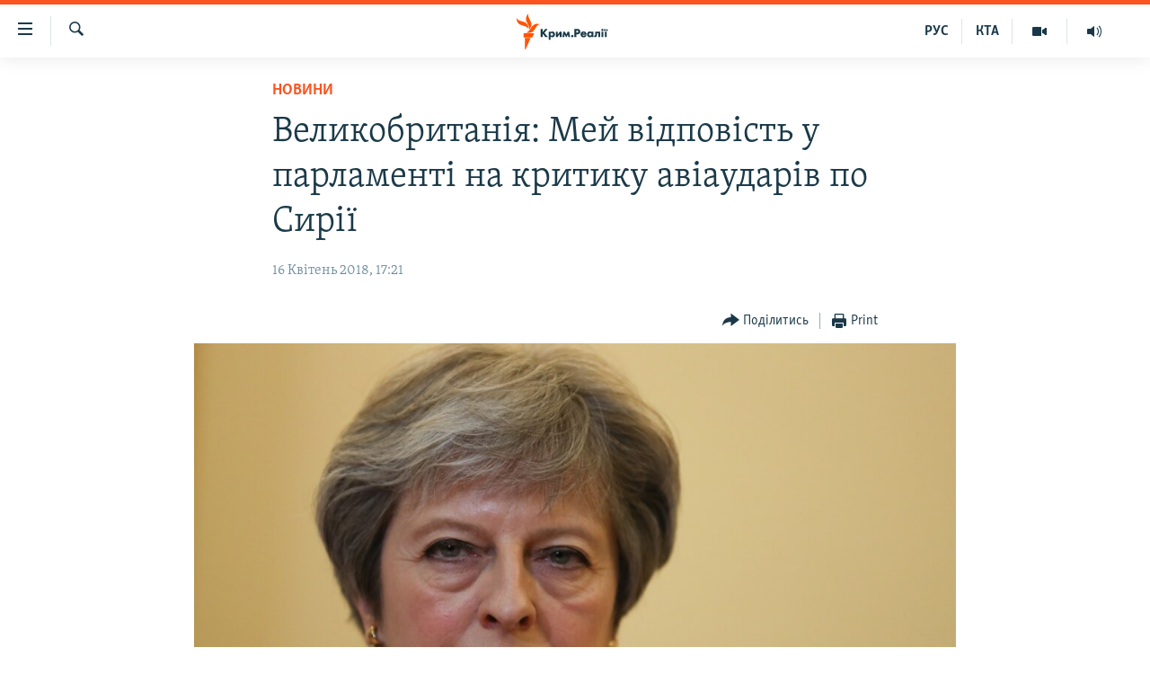

--- FILE ---
content_type: text/html; charset=utf-8
request_url: https://ua.krymr.com/a/news/29170690.html
body_size: 11326
content:

<!DOCTYPE html>
<html lang="uk" dir="ltr" class="no-js">
<head>
<link href="/Content/responsive/RFE/uk-CRI/RFE-uk-CRI.css?&amp;av=0.0.0.0&amp;cb=372" rel="stylesheet"/>
<script src="https://tags.krymr.com/rferl-pangea/prod/utag.sync.js"></script> <script type='text/javascript' src='https://www.youtube.com/iframe_api' async></script>
<script type="text/javascript">
//a general 'js' detection, must be on top level in <head>, due to CSS performance
document.documentElement.className = "js";
var cacheBuster = "372";
var appBaseUrl = "/";
var imgEnhancerBreakpoints = [0, 144, 256, 408, 650, 1023, 1597];
var isLoggingEnabled = false;
var isPreviewPage = false;
var isLivePreviewPage = false;
if (!isPreviewPage) {
window.RFE = window.RFE || {};
window.RFE.cacheEnabledByParam = window.location.href.indexOf('nocache=1') === -1;
const url = new URL(window.location.href);
const params = new URLSearchParams(url.search);
// Remove the 'nocache' parameter
params.delete('nocache');
// Update the URL without the 'nocache' parameter
url.search = params.toString();
window.history.replaceState(null, '', url.toString());
} else {
window.addEventListener('load', function() {
const links = window.document.links;
for (let i = 0; i < links.length; i++) {
links[i].href = '#';
links[i].target = '_self';
}
})
}
// Iframe & Embed detection
var embedProperties = {};
try {
// Reliable way to check if we are in an iframe.
var isIframe = window.self !== window.top;
embedProperties.is_iframe = isIframe;
if (!isIframe) {
embedProperties.embed_context = "main";
} else {
// We are in an iframe. Let's try to access the parent.
// This access will only fail with strict cross-origin (without document.domain).
var parentLocation = window.top.location;
// The access succeeded. Now we explicitly compare the hostname.
if (window.location.hostname === parentLocation.hostname) {
embedProperties.embed_context = "embed_self";
} else {
// Hostname is different (e.g. different subdomain with document.domain)
embedProperties.embed_context = "embed_cross";
}
// Since the access works, we can safely get the details.
embedProperties.url_parent = parentLocation.href;
embedProperties.title_parent = window.top.document.title;
}
} catch (err) {
// We are in an iframe, and an error occurred, probably due to cross-origin restrictions.
embedProperties.is_iframe = true;
embedProperties.embed_context = "embed_cross";
// We cannot access the properties of window.top.
// `document.referrer` can sometimes provide the URL of the parent page.
// It is not 100% reliable, but it is the best we can do in this situation.
embedProperties.url_parent = document.referrer || null;
embedProperties.title_parent = null; // We can't get to the title in a cross-origin scenario.
}
var pwaEnabled = false;
var swCacheDisabled;
</script>
<meta charset="utf-8" />
<title>Великобританія: Мей відповість у парламенті на критику авіаударів по Сирії</title>
<meta name="description" content="Прем&#39;єр-міністр Великої Британії Тереза ​​Мей відповість на критику того, що рішення про авіаудари в Сирії було схвалене без голосування в британському парламенті. Мей виступить на парламентських дебатах, що заплановані на 16 квітня на другу половину дня.
Тези виступу Мей розповсюдила..." />
<meta name="keywords" content="Новини, Велика Британія, сирія, авіаудари, тереза мей" />
<meta name="viewport" content="width=device-width, initial-scale=1.0" />
<meta http-equiv="X-UA-Compatible" content="IE=edge" />
<meta name="robots" content="max-image-preview:large">
<link href="https://ua.krymr.com/a/news/29170690.html" rel="canonical" />
<meta name="apple-mobile-web-app-title" content="Радіо Свобода" />
<meta name="apple-mobile-web-app-status-bar-style" content="black" />
<meta name="apple-itunes-app" content="app-id=1561597038, app-argument=//29170690.ltr" />
<meta content="Великобританія: Мей відповість у парламенті на критику авіаударів по Сирії" property="og:title" />
<meta content="Прем&#39;єр-міністр Великої Британії Тереза ​​Мей відповість на критику того, що рішення про авіаудари в Сирії було схвалене без голосування в британському парламенті. Мей виступить на парламентських дебатах, що заплановані на 16 квітня на другу половину дня.
Тези виступу Мей розповсюдила..." property="og:description" />
<meta content="article" property="og:type" />
<meta content="https://ua.krymr.com/a/news/29170690.html" property="og:url" />
<meta content="Крым.Реалии" property="og:site_name" />
<meta content="https://www.facebook.com/krymrealii" property="article:publisher" />
<meta content="https://gdb.rferl.org/3c54aab1-b115-4ada-aa6e-096a2b513424_cx0_cy3_cw0_w1200_h630.jpg" property="og:image" />
<meta content="1200" property="og:image:width" />
<meta content="630" property="og:image:height" />
<meta content="134458030355344" property="fb:app_id" />
<meta content="summary_large_image" name="twitter:card" />
<meta content="@krymrealii" name="twitter:site" />
<meta content="https://gdb.rferl.org/3c54aab1-b115-4ada-aa6e-096a2b513424_cx0_cy3_cw0_w1200_h630.jpg" name="twitter:image" />
<meta content="Великобританія: Мей відповість у парламенті на критику авіаударів по Сирії" name="twitter:title" />
<meta content="Прем&#39;єр-міністр Великої Британії Тереза ​​Мей відповість на критику того, що рішення про авіаудари в Сирії було схвалене без голосування в британському парламенті. Мей виступить на парламентських дебатах, що заплановані на 16 квітня на другу половину дня.
Тези виступу Мей розповсюдила..." name="twitter:description" />
<link rel="amphtml" href="https://ua.krymr.com/amp/news/29170690.html" />
<script type="application/ld+json">{"articleSection":"Новини","isAccessibleForFree":true,"headline":"Великобританія: Мей відповість у парламенті на критику авіаударів по Сирії","inLanguage":"uk-CRI","keywords":"Новини, Велика Британія, сирія, авіаудари, тереза мей","author":{"@type":"Person","name":"Крим.Реалії"},"datePublished":"2018-04-16 14:21:40Z","dateModified":"2018-04-16 14:21:40Z","publisher":{"logo":{"width":512,"height":220,"@type":"ImageObject","url":"https://ua.krymr.com/Content/responsive/RFE/uk-CRI/img/logo.png"},"@type":"NewsMediaOrganization","url":"https://ua.krymr.com","sameAs":["https://facebook.com/krymrealii","https://twitter.com/krymrealii","https://www.youtube.com/channel/UCTxc3zFdloSLhqPd6mfIMKA","https://t.me/krymrealii","https://www.instagram.com/krymrealii/"],"name":"Крим.Реалії","alternateName":"Крим.Реалії"},"@context":"https://schema.org","@type":"NewsArticle","mainEntityOfPage":"https://ua.krymr.com/a/news/29170690.html","url":"https://ua.krymr.com/a/news/29170690.html","description":"Прем\u0027єр-міністр Великої Британії Тереза ​​Мей відповість на критику того, що рішення про авіаудари в Сирії було схвалене без голосування в британському парламенті. Мей виступить на парламентських дебатах, що заплановані на 16 квітня на другу половину дня.\r\n Тези виступу Мей розповсюдила...","image":{"width":1080,"height":608,"@type":"ImageObject","url":"https://gdb.rferl.org/3c54aab1-b115-4ada-aa6e-096a2b513424_cx0_cy3_cw0_w1080_h608.jpg"},"name":"Великобританія: Мей відповість у парламенті на критику авіаударів по Сирії"}</script>
<script src="/Scripts/responsive/infographics.b?v=dVbZ-Cza7s4UoO3BqYSZdbxQZVF4BOLP5EfYDs4kqEo1&amp;av=0.0.0.0&amp;cb=372"></script>
<script src="/Scripts/responsive/loader.b?v=C-JLefdHQ4ECvt5x4bMsJCTq2VRkcN8JUkP-IB-DzAI1&amp;av=0.0.0.0&amp;cb=372"></script>
<link rel="icon" type="image/svg+xml" href="/Content/responsive/RFE/img/webApp/favicon.svg" />
<link rel="alternate icon" href="/Content/responsive/RFE/img/webApp/favicon.ico" />
<link rel="mask-icon" color="#ea6903" href="/Content/responsive/RFE/img/webApp/favicon_safari.svg" />
<link rel="apple-touch-icon" sizes="152x152" href="/Content/responsive/RFE/img/webApp/ico-152x152.png" />
<link rel="apple-touch-icon" sizes="144x144" href="/Content/responsive/RFE/img/webApp/ico-144x144.png" />
<link rel="apple-touch-icon" sizes="114x114" href="/Content/responsive/RFE/img/webApp/ico-114x114.png" />
<link rel="apple-touch-icon" sizes="72x72" href="/Content/responsive/RFE/img/webApp/ico-72x72.png" />
<link rel="apple-touch-icon-precomposed" href="/Content/responsive/RFE/img/webApp/ico-57x57.png" />
<link rel="icon" sizes="192x192" href="/Content/responsive/RFE/img/webApp/ico-192x192.png" />
<link rel="icon" sizes="128x128" href="/Content/responsive/RFE/img/webApp/ico-128x128.png" />
<meta name="msapplication-TileColor" content="#ffffff" />
<meta name="msapplication-TileImage" content="/Content/responsive/RFE/img/webApp/ico-144x144.png" />
<link rel="preload" href="/Content/responsive/fonts/Skolar-Lt_Cyrl_v2.4.woff" type="font/woff" as="font" crossorigin="anonymous" />
<link rel="alternate" type="application/rss+xml" title="RFE/RL - Top Stories [RSS]" href="/api/" />
<link rel="sitemap" type="application/rss+xml" href="/sitemap.xml" />
<script type="text/javascript">
var analyticsData = Object.assign(embedProperties, {url:"https://ua.krymr.com/a/news/29170690.html",property_id:"509",article_uid:"29170690",page_title:"Великобританія: Мей відповість у парламенті на критику авіаударів по Сирії",page_type:"article",content_type:"article",subcontent_type:"article",last_modified:"2018-04-16 14:21:40Z",pub_datetime:"2018-04-16 14:21:40Z",section:"новини",english_section:"news-uk",byline:"",categories:"news-uk",tags:"велика британія;сирія;авіаудари;тереза мей",domain:"ua.krymr.com",language:"Ukrainian",language_service:"RFERL Crimea",platform:"web",copied:"no",copied_article:"",copied_title:"",runs_js:"Yes",cms_release:"8.45.0.0.372",enviro_type:"prod",slug:"news",entity:"RFE",short_language_service:"CRI",platform_short:"W",page_name:"Великобританія: Мей відповість у парламенті на критику авіаударів по Сирії"});
// Push Analytics data as GTM message (without "event" attribute and before GTM initialization)
window.dataLayer = window.dataLayer || [];
window.dataLayer.push(analyticsData);
</script>
<script type="text/javascript" data-cookiecategory="analytics">
var gtmEventObject = {event: 'page_meta_ready'};window.dataLayer = window.dataLayer || [];window.dataLayer.push(gtmEventObject);
var renderGtm = "true";
if (renderGtm === "true") {
(function(w,d,s,l,i){w[l]=w[l]||[];w[l].push({'gtm.start':new Date().getTime(),event:'gtm.js'});var f=d.getElementsByTagName(s)[0],j=d.createElement(s),dl=l!='dataLayer'?'&l='+l:'';j.async=true;j.src='//www.googletagmanager.com/gtm.js?id='+i+dl;f.parentNode.insertBefore(j,f);})(window,document,'script','dataLayer','GTM-WXZBPZ');
}
</script>
</head>
<body class=" nav-no-loaded cc_theme pg-article pg-article--single-column print-lay-article use-sticky-share nojs-images ">
<noscript><iframe src="https://www.googletagmanager.com/ns.html?id=GTM-WXZBPZ" height="0" width="0" style="display:none;visibility:hidden"></iframe></noscript> <script type="text/javascript" data-cookiecategory="analytics">
var gtmEventObject = {event: 'page_meta_ready'};window.dataLayer = window.dataLayer || [];window.dataLayer.push(gtmEventObject);
var renderGtm = "true";
if (renderGtm === "true") {
(function(w,d,s,l,i){w[l]=w[l]||[];w[l].push({'gtm.start':new Date().getTime(),event:'gtm.js'});var f=d.getElementsByTagName(s)[0],j=d.createElement(s),dl=l!='dataLayer'?'&l='+l:'';j.async=true;j.src='//www.googletagmanager.com/gtm.js?id='+i+dl;f.parentNode.insertBefore(j,f);})(window,document,'script','dataLayer','GTM-WXZBPZ');
}
</script>
<!--Analytics tag js version start-->
<script type="text/javascript" data-cookiecategory="analytics">
var utag_data = Object.assign({}, analyticsData, {pub_year:"2018",pub_month:"04",pub_day:"16",pub_hour:"14",pub_weekday:"Monday"});
if(typeof(TealiumTagFrom)==='function' && typeof(TealiumTagSearchKeyword)==='function') {
var utag_from=TealiumTagFrom();var utag_searchKeyword=TealiumTagSearchKeyword();
if(utag_searchKeyword!=null && utag_searchKeyword!=='' && utag_data["search_keyword"]==null) utag_data["search_keyword"]=utag_searchKeyword;if(utag_from!=null && utag_from!=='') utag_data["from"]=TealiumTagFrom();}
if(window.top!== window.self&&utag_data.page_type==="snippet"){utag_data.page_type = 'iframe';}
try{if(window.top!==window.self&&window.self.location.hostname===window.top.location.hostname){utag_data.platform = 'self-embed';utag_data.platform_short = 'se';}}catch(e){if(window.top!==window.self&&window.self.location.search.includes("platformType=self-embed")){utag_data.platform = 'cross-promo';utag_data.platform_short = 'cp';}}
(function(a,b,c,d){ a="https://tags.krymr.com/rferl-pangea/prod/utag.js"; b=document;c="script";d=b.createElement(c);d.src=a;d.type="text/java"+c;d.async=true; a=b.getElementsByTagName(c)[0];a.parentNode.insertBefore(d,a); })();
</script>
<!--Analytics tag js version end-->
<!-- Analytics tag management NoScript -->
<noscript>
<img style="position: absolute; border: none;" src="https://ssc.krymr.com/b/ss/bbgprod,bbgentityrferl/1/G.4--NS/2017897729?pageName=rfe%3acri%3aw%3aarticle%3a%d0%92%d0%b5%d0%bb%d0%b8%d0%ba%d0%be%d0%b1%d1%80%d0%b8%d1%82%d0%b0%d0%bd%d1%96%d1%8f%3a%20%d0%9c%d0%b5%d0%b9%20%d0%b2%d1%96%d0%b4%d0%bf%d0%be%d0%b2%d1%96%d1%81%d1%82%d1%8c%20%d1%83%20%d0%bf%d0%b0%d1%80%d0%bb%d0%b0%d0%bc%d0%b5%d0%bd%d1%82%d1%96%20%d0%bd%d0%b0%20%d0%ba%d1%80%d0%b8%d1%82%d0%b8%d0%ba%d1%83%20%d0%b0%d0%b2%d1%96%d0%b0%d1%83%d0%b4%d0%b0%d1%80%d1%96%d0%b2%20%d0%bf%d0%be%20%d0%a1%d0%b8%d1%80%d1%96%d1%97&amp;c6=%d0%92%d0%b5%d0%bb%d0%b8%d0%ba%d0%be%d0%b1%d1%80%d0%b8%d1%82%d0%b0%d0%bd%d1%96%d1%8f%3a%20%d0%9c%d0%b5%d0%b9%20%d0%b2%d1%96%d0%b4%d0%bf%d0%be%d0%b2%d1%96%d1%81%d1%82%d1%8c%20%d1%83%20%d0%bf%d0%b0%d1%80%d0%bb%d0%b0%d0%bc%d0%b5%d0%bd%d1%82%d1%96%20%d0%bd%d0%b0%20%d0%ba%d1%80%d0%b8%d1%82%d0%b8%d0%ba%d1%83%20%d0%b0%d0%b2%d1%96%d0%b0%d1%83%d0%b4%d0%b0%d1%80%d1%96%d0%b2%20%d0%bf%d0%be%20%d0%a1%d0%b8%d1%80%d1%96%d1%97&amp;v36=8.45.0.0.372&amp;v6=D=c6&amp;g=https%3a%2f%2fua.krymr.com%2fa%2fnews%2f29170690.html&amp;c1=D=g&amp;v1=D=g&amp;events=event1,event52&amp;c16=rferl%20crimea&amp;v16=D=c16&amp;c5=news-uk&amp;v5=D=c5&amp;ch=%d0%9d%d0%be%d0%b2%d0%b8%d0%bd%d0%b8&amp;c15=ukrainian&amp;v15=D=c15&amp;c4=article&amp;v4=D=c4&amp;c14=29170690&amp;v14=D=c14&amp;v20=no&amp;c17=web&amp;v17=D=c17&amp;mcorgid=518abc7455e462b97f000101%40adobeorg&amp;server=ua.krymr.com&amp;pageType=D=c4&amp;ns=bbg&amp;v29=D=server&amp;v25=rfe&amp;v30=509&amp;v105=D=User-Agent " alt="analytics" width="1" height="1" /></noscript>
<!-- End of Analytics tag management NoScript -->
<!--*** Accessibility links - For ScreenReaders only ***-->
<section>
<div class="sr-only">
<h2>Доступність посилання</h2>
<ul>
<li><a href="#content" data-disable-smooth-scroll="1">Перейти до основного матеріалу</a></li>
<li><a href="#navigation" data-disable-smooth-scroll="1">Перейти до основної навігації</a></li>
<li><a href="#txtHeaderSearch" data-disable-smooth-scroll="1">Перейти до пошуку</a></li>
</ul>
</div>
</section>
<div dir="ltr">
<div id="page">
<aside>
<div class="c-lightbox overlay-modal">
<div class="c-lightbox__intro">
<h2 class="c-lightbox__intro-title"></h2>
<button class="btn btn--rounded c-lightbox__btn c-lightbox__intro-next" title="Вперед">
<span class="ico ico--rounded ico-chevron-forward"></span>
<span class="sr-only">Вперед</span>
</button>
</div>
<div class="c-lightbox__nav">
<button class="btn btn--rounded c-lightbox__btn c-lightbox__btn--close" title="Закрити">
<span class="ico ico--rounded ico-close"></span>
<span class="sr-only">Закрити</span>
</button>
<button class="btn btn--rounded c-lightbox__btn c-lightbox__btn--prev" title="Назад">
<span class="ico ico--rounded ico-chevron-backward"></span>
<span class="sr-only">Назад</span>
</button>
<button class="btn btn--rounded c-lightbox__btn c-lightbox__btn--next" title="Вперед">
<span class="ico ico--rounded ico-chevron-forward"></span>
<span class="sr-only">Вперед</span>
</button>
</div>
<div class="c-lightbox__content-wrap">
<figure class="c-lightbox__content">
<span class="c-spinner c-spinner--lightbox">
<img src="/Content/responsive/img/player-spinner.png"
alt="Будь ласка, зачекайте"
title="Будь ласка, зачекайте" />
</span>
<div class="c-lightbox__img">
<div class="thumb">
<img src="" alt="" />
</div>
</div>
<figcaption>
<div class="c-lightbox__info c-lightbox__info--foot">
<span class="c-lightbox__counter"></span>
<span class="caption c-lightbox__caption"></span>
</div>
</figcaption>
</figure>
</div>
<div class="hidden">
<div class="content-advisory__box content-advisory__box--lightbox">
<span class="content-advisory__box-text">This image contains sensitive content which some people may find offensive or disturbing.</span>
<button class="btn btn--transparent content-advisory__box-btn m-t-md" value="text" type="button">
<span class="btn__text">
Click to reveal
</span>
</button>
</div>
</div>
</div>
<div class="print-dialogue">
<div class="container">
<h3 class="print-dialogue__title section-head">Print Options:</h3>
<div class="print-dialogue__opts">
<ul class="print-dialogue__opt-group">
<li class="form__group form__group--checkbox">
<input class="form__check " id="checkboxImages" name="checkboxImages" type="checkbox" checked="checked" />
<label for="checkboxImages" class="form__label m-t-md">Images</label>
</li>
<li class="form__group form__group--checkbox">
<input class="form__check " id="checkboxMultimedia" name="checkboxMultimedia" type="checkbox" checked="checked" />
<label for="checkboxMultimedia" class="form__label m-t-md">Multimedia</label>
</li>
</ul>
<ul class="print-dialogue__opt-group">
<li class="form__group form__group--checkbox">
<input class="form__check " id="checkboxEmbedded" name="checkboxEmbedded" type="checkbox" checked="checked" />
<label for="checkboxEmbedded" class="form__label m-t-md">Embedded Content</label>
</li>
<li class="form__group form__group--checkbox">
<input class="form__check " id="checkboxComments" name="checkboxComments" type="checkbox" />
<label for="checkboxComments" class="form__label m-t-md"> Comments</label>
</li>
</ul>
</div>
<div class="print-dialogue__buttons">
<button class="btn btn--secondary close-button" type="button" title="Скасувати">
<span class="btn__text ">Скасувати</span>
</button>
<button class="btn btn-cust-print m-l-sm" type="button" title="Print">
<span class="btn__text ">Print</span>
</button>
</div>
</div>
</div>
<div class="ctc-message pos-fix">
<div class="ctc-message__inner">Link has been copied to clipboard</div>
</div>
</aside>
<div class="hdr-20 hdr-20--big">
<div class="hdr-20__inner">
<div class="hdr-20__max pos-rel">
<div class="hdr-20__side hdr-20__side--primary d-flex">
<label data-for="main-menu-ctrl" data-switcher-trigger="true" data-switch-target="main-menu-ctrl" class="burger hdr-trigger pos-rel trans-trigger" data-trans-evt="click" data-trans-id="menu">
<span class="ico ico-close hdr-trigger__ico hdr-trigger__ico--close burger__ico burger__ico--close"></span>
<span class="ico ico-menu hdr-trigger__ico hdr-trigger__ico--open burger__ico burger__ico--open"></span>
</label>
<div class="menu-pnl pos-fix trans-target" data-switch-target="main-menu-ctrl" data-trans-id="menu">
<div class="menu-pnl__inner">
<nav class="main-nav menu-pnl__item menu-pnl__item--first">
<ul class="main-nav__list accordeon" data-analytics-tales="false" data-promo-name="link" data-location-name="nav,secnav">
<li class="main-nav__item">
<a class="main-nav__item-name main-nav__item-name--link" href="/p/4552.html" title="НОВИНИ" data-item-name="all-day-information" >НОВИНИ</a>
</li>
<li class="main-nav__item">
<a class="main-nav__item-name main-nav__item-name--link" href="/z/22226" title="ВОДА.КРИМ" data-item-name="crimea-water" >ВОДА.КРИМ</a>
</li>
<li class="main-nav__item">
<a class="main-nav__item-name main-nav__item-name--link" href="/p/4556.html" title="ВІДЕО та ФОТО" data-item-name="multimedia" >ВІДЕО та ФОТО</a>
</li>
<li class="main-nav__item">
<a class="main-nav__item-name main-nav__item-name--link" href="/z/16936" title="ПОЛІТИКА" data-item-name="politics-uk" >ПОЛІТИКА</a>
</li>
<li class="main-nav__item">
<a class="main-nav__item-name main-nav__item-name--link" href="/z/16942" title="БЛОГИ" data-item-name="blogs-uk" >БЛОГИ</a>
</li>
<li class="main-nav__item">
<a class="main-nav__item-name main-nav__item-name--link" href="/z/16929" title="ПОГЛЯД" data-item-name="opinion-uk" >ПОГЛЯД</a>
</li>
<li class="main-nav__item">
<a class="main-nav__item-name main-nav__item-name--link" href="/z/17097" title="ІНТЕРВ&#39;Ю" data-item-name="interview" >ІНТЕРВ&#39;Ю</a>
</li>
<li class="main-nav__item">
<a class="main-nav__item-name main-nav__item-name--link" href="/p/4552.html" title="ВСЕ ЗА ДЕНЬ" data-item-name="all-day-information" >ВСЕ ЗА ДЕНЬ</a>
</li>
<li class="main-nav__item accordeon__item" data-switch-target="menu-item-1401">
<label class="main-nav__item-name main-nav__item-name--label accordeon__control-label" data-switcher-trigger="true" data-for="menu-item-1401">
СПЕЦПРОЕКТИ
<span class="ico ico-chevron-down main-nav__chev"></span>
</label>
<div class="main-nav__sub-list">
<a class="main-nav__item-name main-nav__item-name--link main-nav__item-name--sub" href="/z/17012" title="ДЕПОРТАЦІЯ" data-item-name="deportation" >ДЕПОРТАЦІЯ</a>
<a class="main-nav__item-name main-nav__item-name--link main-nav__item-name--sub" href="/z/17511" title="ВІДЕОУРОКИ &#171;ELIFBE&#187;" data-item-name="elifbe-ua" >ВІДЕОУРОКИ &#171;ELIFBE&#187;</a>
<a class="main-nav__item-name main-nav__item-name--link main-nav__item-name--sub" href="/z/17383" title="СВІДЧЕННЯ ОКУПАЦІЇ" data-item-name="evidence-of-occupation-uk" >СВІДЧЕННЯ ОКУПАЦІЇ</a>
<a class="main-nav__item-name main-nav__item-name--link main-nav__item-name--sub" href="/z/17025" title="УКРАЇНСЬКА ПРОБЛЕМА КРИМУ" data-item-name="ukraine-problem-crimea" >УКРАЇНСЬКА ПРОБЛЕМА КРИМУ</a>
<a class="main-nav__item-name main-nav__item-name--link main-nav__item-name--sub" href="/z/20066" title="ІНФОГРАФІКА" data-item-name="war-ukraine-ukr" >ІНФОГРАФІКА</a>
</div>
</li>
<li class="main-nav__item">
<a class="main-nav__item-name main-nav__item-name--link" href="/p/8518.html" title="Як обійти блокування" data-item-name="block" >Як обійти блокування</a>
</li>
</ul>
</nav>
<div class="menu-pnl__item">
<a href="https://ru.krymr.com" class="menu-pnl__item-link" alt="Русский">Русский</a>
<a href="https://ktat.krymr.com" class="menu-pnl__item-link" alt="Qırımtatar">Qırımtatar</a>
</div>
<div class="menu-pnl__item menu-pnl__item--social">
<h5 class="menu-pnl__sub-head">ДОЛУЧАЙСЯ!</h5>
<a href="https://facebook.com/krymrealii" title="Стежте за нами на Facebook" data-analytics-text="follow_on_facebook" class="btn btn--rounded btn--social-inverted menu-pnl__btn js-social-btn btn-facebook" target="_blank" rel="noopener">
<span class="ico ico-facebook-alt ico--rounded"></span>
</a>
<a href="https://twitter.com/krymrealii" title="Стежте за нами у Twitter" data-analytics-text="follow_on_twitter" class="btn btn--rounded btn--social-inverted menu-pnl__btn js-social-btn btn-twitter" target="_blank" rel="noopener">
<span class="ico ico-twitter ico--rounded"></span>
</a>
<a href="https://www.youtube.com/channel/UCTxc3zFdloSLhqPd6mfIMKA" title="Стежте за нами на Youtube" data-analytics-text="follow_on_youtube" class="btn btn--rounded btn--social-inverted menu-pnl__btn js-social-btn btn-youtube" target="_blank" rel="noopener">
<span class="ico ico-youtube ico--rounded"></span>
</a>
<a href="https://www.instagram.com/krymrealii/" title="Ми на Instagram" data-analytics-text="follow_on_instagram" class="btn btn--rounded btn--social-inverted menu-pnl__btn js-social-btn btn-instagram" target="_blank" rel="noopener">
<span class="ico ico-instagram ico--rounded"></span>
</a>
<a href="https://t.me/krymrealii" title="Follow us on Telegram" data-analytics-text="follow_on_telegram" class="btn btn--rounded btn--social-inverted menu-pnl__btn js-social-btn btn-telegram" target="_blank" rel="noopener">
<span class="ico ico-telegram ico--rounded"></span>
</a>
</div>
<div class="menu-pnl__item">
<a href="/navigation/allsites" class="menu-pnl__item-link">
<span class="ico ico-languages "></span>
Усі сайти RFE/RL
</a>
</div>
</div>
</div>
<label data-for="top-search-ctrl" data-switcher-trigger="true" data-switch-target="top-search-ctrl" class="top-srch-trigger hdr-trigger">
<span class="ico ico-close hdr-trigger__ico hdr-trigger__ico--close top-srch-trigger__ico top-srch-trigger__ico--close"></span>
<span class="ico ico-search hdr-trigger__ico hdr-trigger__ico--open top-srch-trigger__ico top-srch-trigger__ico--open"></span>
</label>
<div class="srch-top srch-top--in-header" data-switch-target="top-search-ctrl">
<div class="container">
<form action="/s" class="srch-top__form srch-top__form--in-header" id="form-topSearchHeader" method="get" role="search"><label for="txtHeaderSearch" class="sr-only">Шукати</label>
<input type="text" id="txtHeaderSearch" name="k" placeholder="пошук за словом..." accesskey="s" value="" class="srch-top__input analyticstag-event" onkeydown="if (event.keyCode === 13) { FireAnalyticsTagEventOnSearch('search', $dom.get('#txtHeaderSearch')[0].value) }" />
<button title="Шукати" type="submit" class="btn btn--top-srch analyticstag-event" onclick="FireAnalyticsTagEventOnSearch('search', $dom.get('#txtHeaderSearch')[0].value) ">
<span class="ico ico-search"></span>
</button></form>
</div>
</div>
<a href="/" class="main-logo-link">
<img src="/Content/responsive/RFE/uk-CRI/img/logo-compact.svg" class="main-logo main-logo--comp" alt="site logo">
<img src="/Content/responsive/RFE/uk-CRI/img/logo.svg" class="main-logo main-logo--big" alt="site logo">
</a>
</div>
<div class="hdr-20__side hdr-20__side--secondary d-flex">
<a href="https://ru.krymr.com/t/214.html" title="Радіо" class="hdr-20__secondary-item" data-item-name="audio">
<span class="ico ico-audio hdr-20__secondary-icon"></span>
</a>
<a href="/p/4556.html" title="Мультимедіа" class="hdr-20__secondary-item" data-item-name="video">
<span class="ico ico-video hdr-20__secondary-icon"></span>
</a>
<a href="https://ktat.krymr.com/" title="КТА" class="hdr-20__secondary-item hdr-20__secondary-item--lang" data-item-name="satellite">
КТА
</a>
<a href="https://ru.krymr.com/" title="РУС" class="hdr-20__secondary-item hdr-20__secondary-item--lang" data-item-name="satellite">
РУС
</a>
<a href="/s" title="Шукати" class="hdr-20__secondary-item hdr-20__secondary-item--search" data-item-name="search">
<span class="ico ico-search hdr-20__secondary-icon hdr-20__secondary-icon--search"></span>
</a>
<div class="srch-bottom">
<form action="/s" class="srch-bottom__form d-flex" id="form-bottomSearch" method="get" role="search"><label for="txtSearch" class="sr-only">Шукати</label>
<input type="search" id="txtSearch" name="k" placeholder="пошук за словом..." accesskey="s" value="" class="srch-bottom__input analyticstag-event" onkeydown="if (event.keyCode === 13) { FireAnalyticsTagEventOnSearch('search', $dom.get('#txtSearch')[0].value) }" />
<button title="Шукати" type="submit" class="btn btn--bottom-srch analyticstag-event" onclick="FireAnalyticsTagEventOnSearch('search', $dom.get('#txtSearch')[0].value) ">
<span class="ico ico-search"></span>
</button></form>
</div>
</div>
<img src="/Content/responsive/RFE/uk-CRI/img/logo-print.gif" class="logo-print" loading="lazy" alt="site logo">
<img src="/Content/responsive/RFE/uk-CRI/img/logo-print_color.png" class="logo-print logo-print--color" loading="lazy" alt="site logo">
</div>
</div>
</div>
<script>
if (document.body.className.indexOf('pg-home') > -1) {
var nav2In = document.querySelector('.hdr-20__inner');
var nav2Sec = document.querySelector('.hdr-20__side--secondary');
var secStyle = window.getComputedStyle(nav2Sec);
if (nav2In && window.pageYOffset < 150 && secStyle['position'] !== 'fixed') {
nav2In.classList.add('hdr-20__inner--big')
}
}
</script>
<div class="c-hlights c-hlights--breaking c-hlights--no-item" data-hlight-display="mobile,desktop">
<div class="c-hlights__wrap container p-0">
<div class="c-hlights__nav">
<a role="button" href="#" title="Назад">
<span class="ico ico-chevron-backward m-0"></span>
<span class="sr-only">Назад</span>
</a>
<a role="button" href="#" title="Вперед">
<span class="ico ico-chevron-forward m-0"></span>
<span class="sr-only">Вперед</span>
</a>
</div>
<span class="c-hlights__label">
<span class="">ТОП новини</span>
<span class="switcher-trigger">
<label data-for="more-less-1" data-switcher-trigger="true" class="switcher-trigger__label switcher-trigger__label--more p-b-0" title="Більше">
<span class="ico ico-chevron-down"></span>
</label>
<label data-for="more-less-1" data-switcher-trigger="true" class="switcher-trigger__label switcher-trigger__label--less p-b-0" title="Show less">
<span class="ico ico-chevron-up"></span>
</label>
</span>
</span>
<ul class="c-hlights__items switcher-target" data-switch-target="more-less-1">
</ul>
</div>
</div> <div id="content">
<main class="container">
<div class="hdr-container">
<div class="row">
<div class="col-xs-12 col-sm-12 col-md-10 col-md-offset-1">
<div class="row">
<div class="col-category col-xs-12 col-md-8 col-md-offset-2"> <div class="category js-category">
<a class="" href="/z/16928">Новини</a> </div>
</div><div class="col-title col-xs-12 col-md-8 col-md-offset-2"> <h1 class="title pg-title">
Великобританія: Мей відповість у парламенті на критику авіаударів по Сирії
</h1>
</div><div class="col-publishing-details col-xs-12 col-md-8 col-md-offset-2"> <div class="publishing-details ">
<div class="published">
<span class="date" >
<time pubdate="pubdate" datetime="2018-04-16T17:21:40+02:00">
16 Квітень 2018, 17:21
</time>
</span>
</div>
</div>
</div><div class="col-xs-12 col-md-8 col-md-offset-2"> <div class="col-article-tools pos-rel article-share">
<div class="col-article-tools__end">
<div class="share--box">
<div class="sticky-share-container" style="display:none">
<div class="container">
<a href="https://ua.krymr.com" id="logo-sticky-share">&nbsp;</a>
<div class="pg-title pg-title--sticky-share">
Великобританія: Мей відповість у парламенті на критику авіаударів по Сирії
</div>
<div class="sticked-nav-actions">
<!--This part is for sticky navigation display-->
<p class="buttons link-content-sharing p-0 ">
<button class="btn btn--link btn-content-sharing p-t-0 " id="btnContentSharing" value="text" role="Button" type="" title="поділитися в інших соцмережах">
<span class="ico ico-share ico--l"></span>
<span class="btn__text ">
Поділитись
</span>
</button>
</p>
<aside class="content-sharing js-content-sharing js-content-sharing--apply-sticky content-sharing--sticky"
role="complementary"
data-share-url="https://ua.krymr.com/a/news/29170690.html" data-share-title="Великобританія: Мей відповість у парламенті на критику авіаударів по Сирії" data-share-text="">
<div class="content-sharing__popover">
<h6 class="content-sharing__title">Поділитись</h6>
<button href="#close" id="btnCloseSharing" class="btn btn--text-like content-sharing__close-btn">
<span class="ico ico-close ico--l"></span>
</button>
<ul class="content-sharing__list">
<li class="content-sharing__item">
<div class="ctc ">
<input type="text" class="ctc__input" readonly="readonly">
<a href="" js-href="https://ua.krymr.com/a/news/29170690.html" class="content-sharing__link ctc__button">
<span class="ico ico-copy-link ico--rounded ico--s"></span>
<span class="content-sharing__link-text">Copy link</span>
</a>
</div>
</li>
<li class="content-sharing__item">
<a href="https://facebook.com/sharer.php?u=https%3a%2f%2fua.krymr.com%2fa%2fnews%2f29170690.html"
data-analytics-text="share_on_facebook"
title="Facebook" target="_blank"
class="content-sharing__link js-social-btn">
<span class="ico ico-facebook ico--rounded ico--s"></span>
<span class="content-sharing__link-text">Facebook</span>
</a>
</li>
<li class="content-sharing__item">
<a href="https://twitter.com/share?url=https%3a%2f%2fua.krymr.com%2fa%2fnews%2f29170690.html&amp;text=%d0%92%d0%b5%d0%bb%d0%b8%d0%ba%d0%be%d0%b1%d1%80%d0%b8%d1%82%d0%b0%d0%bd%d1%96%d1%8f%3a+%d0%9c%d0%b5%d0%b9+%d0%b2%d1%96%d0%b4%d0%bf%d0%be%d0%b2%d1%96%d1%81%d1%82%d1%8c+%d1%83+%d0%bf%d0%b0%d1%80%d0%bb%d0%b0%d0%bc%d0%b5%d0%bd%d1%82%d1%96+%d0%bd%d0%b0+%d0%ba%d1%80%d0%b8%d1%82%d0%b8%d0%ba%d1%83+%d0%b0%d0%b2%d1%96%d0%b0%d1%83%d0%b4%d0%b0%d1%80%d1%96%d0%b2+%d0%bf%d0%be+%d0%a1%d0%b8%d1%80%d1%96%d1%97"
data-analytics-text="share_on_twitter"
title="X (Twitter)" target="_blank"
class="content-sharing__link js-social-btn">
<span class="ico ico-twitter ico--rounded ico--s"></span>
<span class="content-sharing__link-text">X (Twitter)</span>
</a>
</li>
<li class="content-sharing__item">
<a href="mailto:?body=https%3a%2f%2fua.krymr.com%2fa%2fnews%2f29170690.html&amp;subject=Великобританія: Мей відповість у парламенті на критику авіаударів по Сирії"
title="Email"
class="content-sharing__link ">
<span class="ico ico-email ico--rounded ico--s"></span>
<span class="content-sharing__link-text">Email</span>
</a>
</li>
</ul>
</div>
</aside>
</div>
</div>
</div>
<div class="links">
<p class="buttons link-content-sharing p-0 ">
<button class="btn btn--link btn-content-sharing p-t-0 " id="btnContentSharing" value="text" role="Button" type="" title="поділитися в інших соцмережах">
<span class="ico ico-share ico--l"></span>
<span class="btn__text ">
Поділитись
</span>
</button>
</p>
<aside class="content-sharing js-content-sharing " role="complementary"
data-share-url="https://ua.krymr.com/a/news/29170690.html" data-share-title="Великобританія: Мей відповість у парламенті на критику авіаударів по Сирії" data-share-text="">
<div class="content-sharing__popover">
<h6 class="content-sharing__title">Поділитись</h6>
<button href="#close" id="btnCloseSharing" class="btn btn--text-like content-sharing__close-btn">
<span class="ico ico-close ico--l"></span>
</button>
<ul class="content-sharing__list">
<li class="content-sharing__item">
<div class="ctc ">
<input type="text" class="ctc__input" readonly="readonly">
<a href="" js-href="https://ua.krymr.com/a/news/29170690.html" class="content-sharing__link ctc__button">
<span class="ico ico-copy-link ico--rounded ico--l"></span>
<span class="content-sharing__link-text">Copy link</span>
</a>
</div>
</li>
<li class="content-sharing__item">
<a href="https://facebook.com/sharer.php?u=https%3a%2f%2fua.krymr.com%2fa%2fnews%2f29170690.html"
data-analytics-text="share_on_facebook"
title="Facebook" target="_blank"
class="content-sharing__link js-social-btn">
<span class="ico ico-facebook ico--rounded ico--l"></span>
<span class="content-sharing__link-text">Facebook</span>
</a>
</li>
<li class="content-sharing__item">
<a href="https://twitter.com/share?url=https%3a%2f%2fua.krymr.com%2fa%2fnews%2f29170690.html&amp;text=%d0%92%d0%b5%d0%bb%d0%b8%d0%ba%d0%be%d0%b1%d1%80%d0%b8%d1%82%d0%b0%d0%bd%d1%96%d1%8f%3a+%d0%9c%d0%b5%d0%b9+%d0%b2%d1%96%d0%b4%d0%bf%d0%be%d0%b2%d1%96%d1%81%d1%82%d1%8c+%d1%83+%d0%bf%d0%b0%d1%80%d0%bb%d0%b0%d0%bc%d0%b5%d0%bd%d1%82%d1%96+%d0%bd%d0%b0+%d0%ba%d1%80%d0%b8%d1%82%d0%b8%d0%ba%d1%83+%d0%b0%d0%b2%d1%96%d0%b0%d1%83%d0%b4%d0%b0%d1%80%d1%96%d0%b2+%d0%bf%d0%be+%d0%a1%d0%b8%d1%80%d1%96%d1%97"
data-analytics-text="share_on_twitter"
title="X (Twitter)" target="_blank"
class="content-sharing__link js-social-btn">
<span class="ico ico-twitter ico--rounded ico--l"></span>
<span class="content-sharing__link-text">X (Twitter)</span>
</a>
</li>
<li class="content-sharing__item">
<a href="mailto:?body=https%3a%2f%2fua.krymr.com%2fa%2fnews%2f29170690.html&amp;subject=Великобританія: Мей відповість у парламенті на критику авіаударів по Сирії"
title="Email"
class="content-sharing__link ">
<span class="ico ico-email ico--rounded ico--l"></span>
<span class="content-sharing__link-text">Email</span>
</a>
</li>
</ul>
</div>
</aside>
<p class="link-print hidden-xs buttons p-0">
<button class="btn btn--link btn-print p-t-0" onclick="if (typeof FireAnalyticsTagEvent === 'function') {FireAnalyticsTagEvent({ on_page_event: 'print_story' });}return false" title="(CTRL+P)">
<span class="ico ico-print"></span>
<span class="btn__text">Print</span>
</button>
</p>
</div>
</div>
</div>
</div>
</div><div class="col-multimedia col-xs-12 col-md-10 col-md-offset-1"> <div class="cover-media">
<figure class="media-image js-media-expand">
<div class="img-wrap">
<div class="thumb thumb16_9">
<img src="https://gdb.rferl.org/3c54aab1-b115-4ada-aa6e-096a2b513424_cx0_cy3_cw0_w250_r1_s.jpg" alt="Тереза Мей" />
</div>
</div>
<figcaption>
<span class="caption">Тереза Мей</span>
</figcaption>
</figure>
</div>
</div>
</div>
</div>
</div>
</div>
<div class="body-container">
<div class="row">
<div class="col-xs-12 col-sm-12 col-md-10 col-md-offset-1">
<div class="row">
<div class="col-xs-12 col-sm-12 col-md-8 col-lg-8 col-md-offset-2">
<div id="article-content" class="content-floated-wrap fb-quotable">
<div class="wsw">
<p>Прем'єр-міністр Великої Британії <strong>Тереза Мей</strong> відповість на критику того, що рішення про авіаудари в Сирії було схвалене без голосування в британському парламенті. Мей виступить на парламентських дебатах, що заплановані на 16 квітня на другу половину дня.</p>
<p>Тези виступу Мей розповсюдила британська преса. Згідно з ними, прем'єр наполягатиме на тому, що рішення про удари по Сирії направлено на запобігання людських страждань і здійснювалося в національних інтересах Британії.</p>
<p>Минулого тижня Мей не просила схвалення депутатів на військові дії в Сирії.</p>
<p>Лідер опозиції в британському парламент <strong>Джеремі Корбін</strong> заявив, що не впевнений, чи відповідають удари США, Великобританії і Франції щодо Сирії міжнародному законодавству. Він також виступив за те, щоб в Британії з'явився закон, що забороняв би військові дії без схвалення парламенту.</p>
<p>У ніч на суботу, 14 квітня, військові кораблі й літаки США спільно з військово-повітряними силами Великої Британії та Франції завдали ракетного удару по об'єктах у Сирії. За заявами американської сторони, метою атаки стали підприємства і склади, пов'язані з розробкою і виготовленням хімічної зброї.</p>
<p>Москва звинуватила країни Заходу в нанесенні ударів по цивільних об'єктах. При цьому в російському міністерстві оборони наполягають, що жодна з ракет не потрапила в зону дії систем ППО, які обороняли російські військові бази в Хмеймімі й Тартусі.</p>
<p>США називають удар в Сирії відповіддю на застосування хімічної зброї в місті Дума. Москва і Дамаск стверджують, що хімічної атаки не було, і називають повідомлення про неї провокацією.</p>
</div>
<div class="footer-toolbar">
<div class="share--box">
<div class="sticky-share-container" style="display:none">
<div class="container">
<a href="https://ua.krymr.com" id="logo-sticky-share">&nbsp;</a>
<div class="pg-title pg-title--sticky-share">
Великобританія: Мей відповість у парламенті на критику авіаударів по Сирії
</div>
<div class="sticked-nav-actions">
<!--This part is for sticky navigation display-->
<p class="buttons link-content-sharing p-0 ">
<button class="btn btn--link btn-content-sharing p-t-0 " id="btnContentSharing" value="text" role="Button" type="" title="поділитися в інших соцмережах">
<span class="ico ico-share ico--l"></span>
<span class="btn__text ">
Поділитись
</span>
</button>
</p>
<aside class="content-sharing js-content-sharing js-content-sharing--apply-sticky content-sharing--sticky"
role="complementary"
data-share-url="https://ua.krymr.com/a/news/29170690.html" data-share-title="Великобританія: Мей відповість у парламенті на критику авіаударів по Сирії" data-share-text="">
<div class="content-sharing__popover">
<h6 class="content-sharing__title">Поділитись</h6>
<button href="#close" id="btnCloseSharing" class="btn btn--text-like content-sharing__close-btn">
<span class="ico ico-close ico--l"></span>
</button>
<ul class="content-sharing__list">
<li class="content-sharing__item">
<div class="ctc ">
<input type="text" class="ctc__input" readonly="readonly">
<a href="" js-href="https://ua.krymr.com/a/news/29170690.html" class="content-sharing__link ctc__button">
<span class="ico ico-copy-link ico--rounded ico--s"></span>
<span class="content-sharing__link-text">Copy link</span>
</a>
</div>
</li>
<li class="content-sharing__item">
<a href="https://facebook.com/sharer.php?u=https%3a%2f%2fua.krymr.com%2fa%2fnews%2f29170690.html"
data-analytics-text="share_on_facebook"
title="Facebook" target="_blank"
class="content-sharing__link js-social-btn">
<span class="ico ico-facebook ico--rounded ico--s"></span>
<span class="content-sharing__link-text">Facebook</span>
</a>
</li>
<li class="content-sharing__item">
<a href="https://twitter.com/share?url=https%3a%2f%2fua.krymr.com%2fa%2fnews%2f29170690.html&amp;text=%d0%92%d0%b5%d0%bb%d0%b8%d0%ba%d0%be%d0%b1%d1%80%d0%b8%d1%82%d0%b0%d0%bd%d1%96%d1%8f%3a+%d0%9c%d0%b5%d0%b9+%d0%b2%d1%96%d0%b4%d0%bf%d0%be%d0%b2%d1%96%d1%81%d1%82%d1%8c+%d1%83+%d0%bf%d0%b0%d1%80%d0%bb%d0%b0%d0%bc%d0%b5%d0%bd%d1%82%d1%96+%d0%bd%d0%b0+%d0%ba%d1%80%d0%b8%d1%82%d0%b8%d0%ba%d1%83+%d0%b0%d0%b2%d1%96%d0%b0%d1%83%d0%b4%d0%b0%d1%80%d1%96%d0%b2+%d0%bf%d0%be+%d0%a1%d0%b8%d1%80%d1%96%d1%97"
data-analytics-text="share_on_twitter"
title="X (Twitter)" target="_blank"
class="content-sharing__link js-social-btn">
<span class="ico ico-twitter ico--rounded ico--s"></span>
<span class="content-sharing__link-text">X (Twitter)</span>
</a>
</li>
<li class="content-sharing__item">
<a href="mailto:?body=https%3a%2f%2fua.krymr.com%2fa%2fnews%2f29170690.html&amp;subject=Великобританія: Мей відповість у парламенті на критику авіаударів по Сирії"
title="Email"
class="content-sharing__link ">
<span class="ico ico-email ico--rounded ico--s"></span>
<span class="content-sharing__link-text">Email</span>
</a>
</li>
</ul>
</div>
</aside>
</div>
</div>
</div>
<div class="links">
<p class="buttons link-content-sharing p-0 ">
<button class="btn btn--link btn-content-sharing p-t-0 " id="btnContentSharing" value="text" role="Button" type="" title="поділитися в інших соцмережах">
<span class="ico ico-share ico--l"></span>
<span class="btn__text ">
Поділитись
</span>
</button>
</p>
<aside class="content-sharing js-content-sharing " role="complementary"
data-share-url="https://ua.krymr.com/a/news/29170690.html" data-share-title="Великобританія: Мей відповість у парламенті на критику авіаударів по Сирії" data-share-text="">
<div class="content-sharing__popover">
<h6 class="content-sharing__title">Поділитись</h6>
<button href="#close" id="btnCloseSharing" class="btn btn--text-like content-sharing__close-btn">
<span class="ico ico-close ico--l"></span>
</button>
<ul class="content-sharing__list">
<li class="content-sharing__item">
<div class="ctc ">
<input type="text" class="ctc__input" readonly="readonly">
<a href="" js-href="https://ua.krymr.com/a/news/29170690.html" class="content-sharing__link ctc__button">
<span class="ico ico-copy-link ico--rounded ico--l"></span>
<span class="content-sharing__link-text">Copy link</span>
</a>
</div>
</li>
<li class="content-sharing__item">
<a href="https://facebook.com/sharer.php?u=https%3a%2f%2fua.krymr.com%2fa%2fnews%2f29170690.html"
data-analytics-text="share_on_facebook"
title="Facebook" target="_blank"
class="content-sharing__link js-social-btn">
<span class="ico ico-facebook ico--rounded ico--l"></span>
<span class="content-sharing__link-text">Facebook</span>
</a>
</li>
<li class="content-sharing__item">
<a href="https://twitter.com/share?url=https%3a%2f%2fua.krymr.com%2fa%2fnews%2f29170690.html&amp;text=%d0%92%d0%b5%d0%bb%d0%b8%d0%ba%d0%be%d0%b1%d1%80%d0%b8%d1%82%d0%b0%d0%bd%d1%96%d1%8f%3a+%d0%9c%d0%b5%d0%b9+%d0%b2%d1%96%d0%b4%d0%bf%d0%be%d0%b2%d1%96%d1%81%d1%82%d1%8c+%d1%83+%d0%bf%d0%b0%d1%80%d0%bb%d0%b0%d0%bc%d0%b5%d0%bd%d1%82%d1%96+%d0%bd%d0%b0+%d0%ba%d1%80%d0%b8%d1%82%d0%b8%d0%ba%d1%83+%d0%b0%d0%b2%d1%96%d0%b0%d1%83%d0%b4%d0%b0%d1%80%d1%96%d0%b2+%d0%bf%d0%be+%d0%a1%d0%b8%d1%80%d1%96%d1%97"
data-analytics-text="share_on_twitter"
title="X (Twitter)" target="_blank"
class="content-sharing__link js-social-btn">
<span class="ico ico-twitter ico--rounded ico--l"></span>
<span class="content-sharing__link-text">X (Twitter)</span>
</a>
</li>
<li class="content-sharing__item">
<a href="mailto:?body=https%3a%2f%2fua.krymr.com%2fa%2fnews%2f29170690.html&amp;subject=Великобританія: Мей відповість у парламенті на критику авіаударів по Сирії"
title="Email"
class="content-sharing__link ">
<span class="ico ico-email ico--rounded ico--l"></span>
<span class="content-sharing__link-text">Email</span>
</a>
</li>
</ul>
</div>
</aside>
<p class="link-print hidden-xs buttons p-0">
<button class="btn btn--link btn-print p-t-0" onclick="if (typeof FireAnalyticsTagEvent === 'function') {FireAnalyticsTagEvent({ on_page_event: 'print_story' });}return false" title="(CTRL+P)">
<span class="ico ico-print"></span>
<span class="btn__text">Print</span>
</button>
</p>
</div>
</div>
</div>
</div>
</div>
</div>
</div>
</div>
</div>
</main>
<a class="btn pos-abs p-0 lazy-scroll-load" data-ajax="true" data-ajax-mode="replace" data-ajax-update="#ymla-section" data-ajax-url="/part/section/5/9527" href="/p/9527.html" loadonce="true" title="Читайте також">​</a> <div id="ymla-section" class="clear ymla-section"></div>
</div>
<footer role="contentinfo">
<div id="foot" class="foot">
<div class="container">
<div class="foot-nav collapsed" id="foot-nav">
<div class="menu">
<ul class="items">
<li class="socials block-socials">
<span class="handler" id="socials-handler">
ДОЛУЧАЙСЯ!
</span>
<div class="inner">
<ul class="subitems follow">
<li>
<a href="https://facebook.com/krymrealii" title="Стежте за нами на Facebook" data-analytics-text="follow_on_facebook" class="btn btn--rounded js-social-btn btn-facebook" target="_blank" rel="noopener">
<span class="ico ico-facebook-alt ico--rounded"></span>
</a>
</li>
<li>
<a href="https://twitter.com/krymrealii" title="Стежте за нами у Twitter" data-analytics-text="follow_on_twitter" class="btn btn--rounded js-social-btn btn-twitter" target="_blank" rel="noopener">
<span class="ico ico-twitter ico--rounded"></span>
</a>
</li>
<li>
<a href="https://www.youtube.com/channel/UCTxc3zFdloSLhqPd6mfIMKA" title="Стежте за нами на Youtube" data-analytics-text="follow_on_youtube" class="btn btn--rounded js-social-btn btn-youtube" target="_blank" rel="noopener">
<span class="ico ico-youtube ico--rounded"></span>
</a>
</li>
<li>
<a href="https://t.me/krymrealii" title="Follow us on Telegram" data-analytics-text="follow_on_telegram" class="btn btn--rounded js-social-btn btn-telegram" target="_blank" rel="noopener">
<span class="ico ico-telegram ico--rounded"></span>
</a>
</li>
<li>
<a href="https://www.instagram.com/krymrealii/" title="Ми на Instagram" data-analytics-text="follow_on_instagram" class="btn btn--rounded js-social-btn btn-instagram" target="_blank" rel="noopener">
<span class="ico ico-instagram ico--rounded"></span>
</a>
</li>
<li>
<a href="/rssfeeds" title="RSS" data-analytics-text="follow_on_rss" class="btn btn--rounded js-social-btn btn-rss" >
<span class="ico ico-rss ico--rounded"></span>
</a>
</li>
<li>
<a href="/podcasts" title="Podcast" data-analytics-text="follow_on_podcast" class="btn btn--rounded js-social-btn btn-podcast" >
<span class="ico ico-podcast ico--rounded"></span>
</a>
</li>
<li>
<a href="/subscribe.html" title="Subscribe" data-analytics-text="follow_on_subscribe" class="btn btn--rounded js-social-btn btn-email" >
<span class="ico ico-email ico--rounded"></span>
</a>
</li>
</ul>
</div>
</li>
<li class="block-primary collapsed collapsible item">
<span class="handler">
ПІДТРИМКА
<span title="close tab" class="ico ico-chevron-up"></span>
<span title="open tab" class="ico ico-chevron-down"></span>
<span title="add" class="ico ico-plus"></span>
<span title="remove" class="ico ico-minus"></span>
</span>
<div class="inner">
<ul class="subitems">
<li class="subitem">
<a class="handler" href="https://ru.krymr.mobi/userupload.html" title="Ваше відео і фото" >Ваше відео і фото</a>
</li>
<li class="subitem">
<a class="handler" href="https://ru.krymr.com/schedule/radio/103#live-now" title="Радіо" >Радіо</a>
</li>
<li class="subitem">
<a class="handler" href="/mobilnyy-dodatok" title="Мобільний додаток Android | iOS" >Мобільний додаток Android | iOS</a>
</li>
<li class="subitem">
<a class="handler" href="/rss.html" title="RSS / Podcast" >RSS / Podcast</a>
</li>
</ul>
</div>
</li>
<li class="block-primary collapsed collapsible item">
<span class="handler">
ІНФО
<span title="close tab" class="ico ico-chevron-up"></span>
<span title="open tab" class="ico ico-chevron-down"></span>
<span title="add" class="ico ico-plus"></span>
<span title="remove" class="ico ico-minus"></span>
</span>
<div class="inner">
<ul class="subitems">
<li class="subitem">
<a class="handler" href="/p/4855.html" title="Крим.Реалії. Про нас" >Крим.Реалії. Про нас</a>
</li>
<li class="subitem">
<a class="handler" href="/p/4554.html" title="Передрук" >Передрук</a>
</li>
<li class="subitem">
<a class="handler" href="/p/5470.html" title="Контакти" >Контакти</a>
</li>
</ul>
</div>
</li>
</ul>
</div>
</div>
<div class="foot__item foot__item--copyrights">
<p class="copyright">&#169; Крим.Реалії, 2026 | Усі права застережено.</p>
</div>
</div>
</div>
</footer> </div>
</div>
<script src="https://cdn.onesignal.com/sdks/web/v16/OneSignalSDK.page.js" defer></script><script>if (!isPreviewPage) { window.OneSignalDeferred = window.OneSignalDeferred || []; OneSignalDeferred.push(function(OneSignal) { OneSignal.init({ appId: "a2b16548-8bd4-4581-a743-8119e91e8596", }); });}</script> <script defer src="/Scripts/responsive/serviceWorkerInstall.js?cb=372"></script>
<script type="text/javascript">
// opera mini - disable ico font
if (navigator.userAgent.match(/Opera Mini/i)) {
document.getElementsByTagName("body")[0].className += " can-not-ff";
}
// mobile browsers test
if (typeof RFE !== 'undefined' && RFE.isMobile) {
if (RFE.isMobile.any()) {
document.getElementsByTagName("body")[0].className += " is-mobile";
}
else {
document.getElementsByTagName("body")[0].className += " is-not-mobile";
}
}
</script>
<script src="/conf.js?x=372" type="text/javascript"></script>
<div class="responsive-indicator">
<div class="visible-xs-block">XS</div>
<div class="visible-sm-block">SM</div>
<div class="visible-md-block">MD</div>
<div class="visible-lg-block">LG</div>
</div>
<script type="text/javascript">
var bar_data = {
"apiId": "29170690",
"apiType": "1",
"isEmbedded": "0",
"culture": "uk-CRI",
"cookieName": "cmsLoggedIn",
"cookieDomain": "ua.krymr.com"
};
</script>
<div id="scriptLoaderTarget" style="display:none;contain:strict;"></div>
</body>
</html>